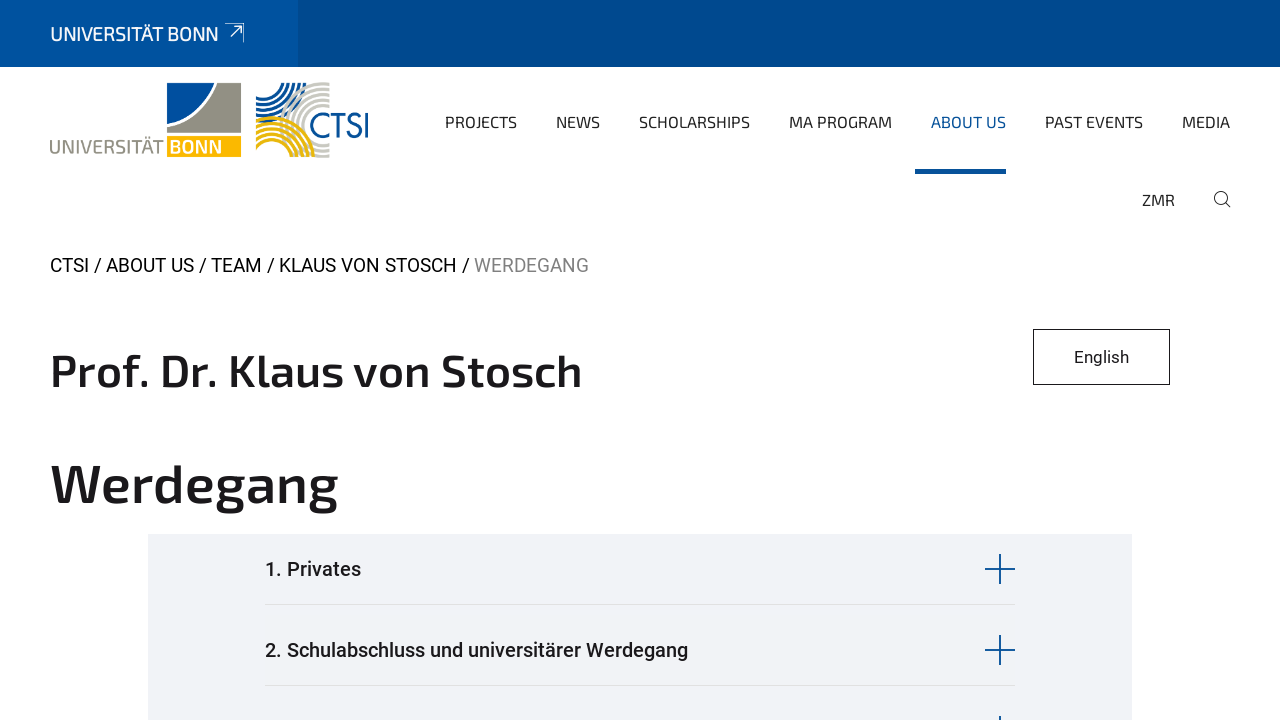

--- FILE ---
content_type: text/html;charset=utf-8
request_url: https://www.ctsi.uni-bonn.de/en/about-us/team/klaus-von-stosch-1/werdegang
body_size: 7327
content:
<!DOCTYPE html>
<html xmlns="http://www.w3.org/1999/xhtml" lang="en" xml:lang="en">
<head><meta http-equiv="Content-Type" content="text/html; charset=UTF-8" /><link data-head-resource="1" rel="stylesheet" href="/++theme++barceloneta/css/barceloneta.min.css" /><link data-head-resource="1" rel="stylesheet" type="text/css" href="/++theme++unibonn.theme/css/style.css?tag=12-11-2025_10-24-02" /><link rel="canonical" href="https://www.ctsi.uni-bonn.de/en/about-us/team/klaus-von-stosch-1/werdegang" /><link rel="preload icon" type="image/vnd.microsoft.icon" href="https://www.ctsi.uni-bonn.de/en/favicon.ico" /><link rel="mask-icon" href="https://www.ctsi.uni-bonn.de/en/favicon.ico" /><link href="https://www.ctsi.uni-bonn.de/zmr/@@search" rel="search" title="Search this site" /><link data-bundle="easyform" href="https://www.ctsi.uni-bonn.de/++webresource++b6e63fde-4269-5984-a67a-480840700e9a/++resource++easyform.css" media="all" rel="stylesheet" type="text/css" /><link data-bundle="multilingual" href="https://www.ctsi.uni-bonn.de/++webresource++f30a16e6-dac4-5f5f-a036-b24364abdfc8/++resource++plone.app.multilingual.stylesheet/multilingual.css" media="all" rel="stylesheet" type="text/css" /><link data-bundle="plone-fullscreen" href="https://www.ctsi.uni-bonn.de/++webresource++ac83a459-aa2c-5a45-80a9-9d3e95ae0847/++plone++static/plone-fullscreen/fullscreen.css" media="all" rel="stylesheet" type="text/css" /><script async="True" data-bundle="plone-fullscreen" integrity="sha384-yAbXscL0aoE/0AkFhaGNz6d74lDy9Cz7PXfkWNqRnFm0/ewX0uoBBoyPBU5qW7Nr" src="https://www.ctsi.uni-bonn.de/++webresource++6aa4c841-faf5-51e8-8109-90bd97e7aa07/++plone++static/plone-fullscreen/fullscreen.js"></script><script data-bundle="plone" integrity="sha384-6Wh7fW8sei4bJMY3a6PIfr5jae6gj9dIadjpiDZBJsr9pJ5gW0bsg0IzoolcL3H0" src="https://www.ctsi.uni-bonn.de/++webresource++cff93eba-89cf-5661-8beb-464cc1d0cbc7/++plone++static/bundle-plone/bundle.min.js"></script><script data-head-resource="1" src="/++theme++unibonn.theme/js/libs.js?tag=12-11-2025_10-24-11"></script><script data-head-resource="1" src="/++theme++unibonn.theme/js/script.js?tag=12-11-2025_10-24-11"></script>
  <meta charset="utf-8"><meta charset="utf-8" /><meta name="twitter:card" content="summary" /><meta property="og:site_name" content="CTSI" /><meta property="og:title" content="Werdegang" /><meta property="og:type" content="website" /><meta property="og:description" content="" /><meta property="og:url" content="https://www.ctsi.uni-bonn.de/en/about-us/team/klaus-von-stosch-1/werdegang" /><meta property="og:image" content="https://www.ctsi.uni-bonn.de/++resource++plone-logo.svg" /><meta property="og:image:type" content="image/svg+xml" /><meta name="viewport" content="width=device-width, initial-scale=1.0" /><meta name="generator" content="Plone - https://plone.org/" /></meta>
  <meta http-equiv="X-UA-Compatible" content="IE=edge"><meta charset="utf-8" /><meta name="twitter:card" content="summary" /><meta property="og:site_name" content="CTSI" /><meta property="og:title" content="Werdegang" /><meta property="og:type" content="website" /><meta property="og:description" content="" /><meta property="og:url" content="https://www.ctsi.uni-bonn.de/en/about-us/team/klaus-von-stosch-1/werdegang" /><meta property="og:image" content="https://www.ctsi.uni-bonn.de/++resource++plone-logo.svg" /><meta property="og:image:type" content="image/svg+xml" /><meta name="viewport" content="width=device-width, initial-scale=1.0" /><meta name="generator" content="Plone - https://plone.org/" /></meta>
  <meta name="viewport" content="width=device-width, initial-scale=1"><meta charset="utf-8" /><meta name="twitter:card" content="summary" /><meta property="og:site_name" content="CTSI" /><meta property="og:title" content="Werdegang" /><meta property="og:type" content="website" /><meta property="og:description" content="" /><meta property="og:url" content="https://www.ctsi.uni-bonn.de/en/about-us/team/klaus-von-stosch-1/werdegang" /><meta property="og:image" content="https://www.ctsi.uni-bonn.de/++resource++plone-logo.svg" /><meta property="og:image:type" content="image/svg+xml" /><meta name="viewport" content="width=device-width, initial-scale=1.0" /><meta name="generator" content="Plone - https://plone.org/" /></meta>
  <title>Werdegang — CTSI</title>
</head>
<body id="visual-portal-wrapper" class="col-content frontend icons-on navigation-theme-navigation_default portaltype-tilepage section-about-us site-en subsection-team subsection-team-klaus-von-stosch-1 subsection-team-klaus-von-stosch-1-werdegang template-view thumbs-on userrole-anonymous viewpermission-view view-mode is-tilepage is-default-page" dir="ltr" data-base-url="https://www.ctsi.uni-bonn.de/en/about-us/team/klaus-von-stosch-1/werdegang" data-view-url="https://www.ctsi.uni-bonn.de/en/about-us/team/klaus-von-stosch-1/werdegang" data-portal-url="https://www.ctsi.uni-bonn.de" data-i18ncatalogurl="https://www.ctsi.uni-bonn.de/plonejsi18n" data-lazy_loading_image_scales="[{&quot;id&quot;: &quot;large&quot;, &quot;value&quot;: 768}, {&quot;id&quot;: &quot;preview&quot;, &quot;value&quot;: 400}, {&quot;id&quot;: &quot;mini&quot;, &quot;value&quot;: 200}, {&quot;id&quot;: &quot;thumb&quot;, &quot;value&quot;: 128}, {&quot;id&quot;: &quot;tile&quot;, &quot;value&quot;: 64}, {&quot;id&quot;: &quot;icon&quot;, &quot;value&quot;: 32}, {&quot;id&quot;: &quot;listing&quot;, &quot;value&quot;: 16}]" data-pat-pickadate="{&quot;date&quot;: {&quot;selectYears&quot;: 200}, &quot;time&quot;: {&quot;interval&quot;: 5 } }" data-pat-plone-modal="{&quot;actionOptions&quot;: {&quot;displayInModal&quot;: false}}"><div class="outer-wrapper">
    <div class="inner-wrapper">

      <div id="fontfamilies">
  <style>@font-face{font-family:'testfont';src: url('https://www.ctsi.uni-bonn.de/font-families/default-fonts/view/++widget++form.widgets.file_eot/@@download');src: url('https://www.ctsi.uni-bonn.de/font-families/default-fonts/view/++widget++form.widgets.file_eot/@@download') format('embedded-opentype'),url('https://www.ctsi.uni-bonn.de/font-families/default-fonts/view/++widget++form.widgets.file_svg/@@download') format('svg'),url('https://www.ctsi.uni-bonn.de/font-families/default-fonts/view/++widget++form.widgets.file_woff/@@download') format('woff'),url('https://www.ctsi.uni-bonn.de/font-families/default-fonts/view/++widget++form.widgets.file_ttf/@@download') format('truetype');font-weight:normal;font-style:normal;}.testfont-icon-home:before{content:"\e902";font-family:testfont}.testfont-icon-pencil:before{content:"\e905";font-family:testfont}.testfont-icon-music:before{content:"\e911";font-family:testfont}.testfont-icon-bell:before{content:"\e951";font-family:testfont}
@font-face{font-family:'uni-bonn';src: url('https://www.ctsi.uni-bonn.de/font-families/unibonn-fonts/view/++widget++form.widgets.file_eot/@@download');src: url('https://www.ctsi.uni-bonn.de/font-families/unibonn-fonts/view/++widget++form.widgets.file_eot/@@download') format('embedded-opentype'),url('https://www.ctsi.uni-bonn.de/font-families/unibonn-fonts/view/++widget++form.widgets.file_svg/@@download') format('svg'),url('https://www.ctsi.uni-bonn.de/font-families/unibonn-fonts/view/++widget++form.widgets.file_woff/@@download') format('woff'),url('https://www.ctsi.uni-bonn.de/font-families/unibonn-fonts/view/++widget++form.widgets.file_ttf/@@download') format('truetype');font-weight:normal;font-style:normal;}.uni-bonn-icon-arrow-down:before{content:"\e900";font-family:uni-bonn}.uni-bonn-icon-arrow-top:before{content:"\e901";font-family:uni-bonn}.uni-bonn-icon-close:before{content:"\e902";font-family:uni-bonn}.uni-bonn-icon-arrow-right:before{content:"\e903";font-family:uni-bonn}.uni-bonn-icon-arrow-left:before{content:"\e904";font-family:uni-bonn}.uni-bonn-icon-external:before{content:"\e905";font-family:uni-bonn}.uni-bonn-icon-search:before{content:"\e906";font-family:uni-bonn}.uni-bonn-icon-whatsapp-outline:before{content:"\e907";font-family:uni-bonn}.uni-bonn-icon-whatsapp:before{content:"\e908";font-family:uni-bonn}.uni-bonn-icon-youtube:before{content:"\e909";font-family:uni-bonn}.uni-bonn-icon-youtube-outline:before{content:"\e90a";font-family:uni-bonn}.uni-bonn-icon-instagram:before{content:"\e90b";font-family:uni-bonn}.uni-bonn-icon-instagram-outline:before{content:"\e90c";font-family:uni-bonn}.uni-bonn-icon-linkedin:before{content:"\e90d";font-family:uni-bonn}.uni-bonn-icon-linkedin-outline:before{content:"\e90e";font-family:uni-bonn}.uni-bonn-icon-xing:before{content:"\e90f";font-family:uni-bonn}.uni-bonn-icon-xing-outline:before{content:"\e910";font-family:uni-bonn}.uni-bonn-icon-twitter:before{content:"\e911";font-family:uni-bonn}.uni-bonn-icon-twitter-outline:before{content:"\e912";font-family:uni-bonn}.uni-bonn-icon-facebook:before{content:"\e913";font-family:uni-bonn}.uni-bonn-icon-facebook-outline:before{content:"\e914";font-family:uni-bonn}.uni-bonn-icon-navigation:before{content:"\e915";font-family:uni-bonn}.uni-bonn-icon-phone-book:before{content:"\e917";font-family:uni-bonn}.uni-bonn-icon-information:before{content:"\e918";font-family:uni-bonn}.uni-bonn-icon-checkbox:before{content:"\e919";font-family:uni-bonn}.uni-bonn-icon-filter-kachel:before{content:"\e91a";font-family:uni-bonn}.uni-bonn-icon-filter:before{content:"\e91b";font-family:uni-bonn}.uni-bonn-icon-filter-liste:before{content:"\e91c";font-family:uni-bonn}.uni-bonn-icon-delete:before{content:"\e91d";font-family:uni-bonn}.uni-bonn-icon-filter-liste-inaktiv:before{content:"\e91e";font-family:uni-bonn}.uni-bonn-icon-cheackbox-aktiv:before{content:"\e91f";font-family:uni-bonn}.uni-bonn-icon-filter-kachel-aktiv:before{content:"\e920";font-family:uni-bonn}.uni-bonn-icon-event:before{content:"\e921";font-family:uni-bonn}.uni-bonn-icon-video:before{content:"\e922";font-family:uni-bonn}.uni-bonn-icon-phone:before{content:"\e923";font-family:uni-bonn}.uni-bonn-icon-fax:before{content:"\e924";font-family:uni-bonn}.uni-bonn-icon-link:before{content:"\e925";font-family:uni-bonn}.uni-bonn-icon-download:before{content:"\e926";font-family:uni-bonn}.uni-bonn-icon-print:before{content:"\e927";font-family:uni-bonn}.uni-bonn-icon-x:before{content:"\e928";font-family:uni-bonn}.uni-bonn-icon-x-outline:before{content:"\e929";font-family:uni-bonn}.uni-bonn-icon-bluesky:before{content:"\e92a";font-family:uni-bonn}.uni-bonn-icon-bluesky-outline:before{content:"\e92b";font-family:uni-bonn}.uni-bonn-icon-location-2:before{content:"\e916";font-family:uni-bonn}.uni-bonn-icon-mastodon:before{content:"\e92c";font-family:uni-bonn}.uni-bonn-icon-mastodon-outline:before{content:"\e92d";font-family:uni-bonn}
@font-face{font-family:'Uni-Bonn-official';src: url('https://www.ctsi.uni-bonn.de/font-families/uni-bonn-official/view/++widget++form.widgets.file_eot/@@download');src: url('https://www.ctsi.uni-bonn.de/font-families/uni-bonn-official/view/++widget++form.widgets.file_eot/@@download') format('embedded-opentype'),url('https://www.ctsi.uni-bonn.de/font-families/uni-bonn-official/view/++widget++form.widgets.file_svg/@@download') format('svg'),url('https://www.ctsi.uni-bonn.de/font-families/uni-bonn-official/view/++widget++form.widgets.file_woff/@@download') format('woff'),url('https://www.ctsi.uni-bonn.de/font-families/uni-bonn-official/view/++widget++form.widgets.file_ttf/@@download') format('truetype');font-weight:normal;font-style:normal;}.Uni-Bonn-official-icon-fakten-zahlen:before{content:"\e900";font-family:Uni-Bonn-official}.Uni-Bonn-official-icon-forschung:before{content:"\e901";font-family:Uni-Bonn-official}.Uni-Bonn-official-icon-informationen:before{content:"\e902";font-family:Uni-Bonn-official}.Uni-Bonn-official-icon-orientierung:before{content:"\e903";font-family:Uni-Bonn-official}.Uni-Bonn-official-icon-transfer:before{content:"\e904";font-family:Uni-Bonn-official}.Uni-Bonn-official-icon-promotion:before{content:"\e905";font-family:Uni-Bonn-official}.Uni-Bonn-official-icon-hochschulsport:before{content:"\e906";font-family:Uni-Bonn-official}.Uni-Bonn-official-icon-it:before{content:"\e907";font-family:Uni-Bonn-official}.Uni-Bonn-official-icon-argelander:before{content:"\e908";font-family:Uni-Bonn-official}.Uni-Bonn-official-icon-diversity:before{content:"\e909";font-family:Uni-Bonn-official}.Uni-Bonn-official-icon-sprache:before{content:"\e90a";font-family:Uni-Bonn-official}.Uni-Bonn-official-icon-veranstaltung:before{content:"\e90b";font-family:Uni-Bonn-official}.Uni-Bonn-official-icon-studieren:before{content:"\e90c";font-family:Uni-Bonn-official}.Uni-Bonn-official-icon-ranking:before{content:"\e90d";font-family:Uni-Bonn-official}.Uni-Bonn-official-icon-beratung:before{content:"\e90e";font-family:Uni-Bonn-official}.Uni-Bonn-official-icon-foerderung:before{content:"\e90f";font-family:Uni-Bonn-official}.Uni-Bonn-official-icon-qualitaetssicherung:before{content:"\e910";font-family:Uni-Bonn-official}.Uni-Bonn-official-icon-lernplattform:before{content:"\e911";font-family:Uni-Bonn-official}.Uni-Bonn-official-icon-alumni:before{content:"\e912";font-family:Uni-Bonn-official}.Uni-Bonn-official-icon-postdocs:before{content:"\e913";font-family:Uni-Bonn-official}.Uni-Bonn-official-icon-strategie:before{content:"\e914";font-family:Uni-Bonn-official}.Uni-Bonn-official-icon-lehre:before{content:"\e91c";font-family:Uni-Bonn-official}.Uni-Bonn-official-icon-exellenz:before{content:"\e91d";font-family:Uni-Bonn-official}.Uni-Bonn-official-icon-multiplikatoren:before{content:"\e91e";font-family:Uni-Bonn-official}.Uni-Bonn-official-icon-kontakt:before{content:"\e91f";font-family:Uni-Bonn-official}.Uni-Bonn-official-icon-ort:before{content:"\e920";font-family:Uni-Bonn-official}.Uni-Bonn-official-icon-international:before{content:"\e921";font-family:Uni-Bonn-official}.Uni-Bonn-official-icon-sprechstunde:before{content:"\e922";font-family:Uni-Bonn-official}.Uni-Bonn-official-icon-fortbildung:before{content:"\e923";font-family:Uni-Bonn-official}.Uni-Bonn-official-icon-bibliothek:before{content:"\e924";font-family:Uni-Bonn-official}.Uni-Bonn-official-icon-oeffnungszeiten:before{content:"\e925";font-family:Uni-Bonn-official}.Uni-Bonn-official-icon-auszeichnungen:before{content:"\e926";font-family:Uni-Bonn-official}.Uni-Bonn-official-icon-unie915:before{content:"\e915";font-family:Uni-Bonn-official}.Uni-Bonn-official-icon-unie916:before{content:"\e916";font-family:Uni-Bonn-official}.Uni-Bonn-official-icon-unie917:before{content:"\e917";font-family:Uni-Bonn-official}.Uni-Bonn-official-icon-unie918:before{content:"\e918";font-family:Uni-Bonn-official}.Uni-Bonn-official-icon-unie919:before{content:"\e919";font-family:Uni-Bonn-official}.Uni-Bonn-official-icon-unie91a:before{content:"\e91a";font-family:Uni-Bonn-official}.Uni-Bonn-official-icon-unie91b:before{content:"\e91b";font-family:Uni-Bonn-official}.Uni-Bonn-official-icon-transfer-puzzle:before{content:"\e927";font-family:Uni-Bonn-official}.Uni-Bonn-official-icon-transfer-arrow:before{content:"\e928";font-family:Uni-Bonn-official}</style>
</div>
      

      <div id="unibonn-topbar" class="unibonn-institute-topbar ">
    <div class="container">
        <div class="row">
            <div class="col-md-9" id="topbar-left-wrapper">
                <div id="unibonn-institute-portalname">
                    
                        
                        <p id="unibonn-title"><a href="https://www.uni-bonn.de">Universität Bonn</a></p>
                    
                    
                </div>
                <div id="language-selector">
                    

                </div>
            </div>
            <div class="col-md-3" id="topbar-right-wrapper">
                
  

            </div>
        </div>
    </div>
</div>

      <header id="company-header" class="unibonn">

    <div class=" ">
      <div class="container">
        <div id="company-topbar" class="container ">
          
  <div id="company-logo">
    
      <a class="portal-logo logo_desktop" href="https://www.ctsi.uni-bonn.de/en" title="CTSI">
        <img alt="CTSI" title="CTSI" src="https://www.ctsi.uni-bonn.de/en/@@logo?logo_type=logo_desktop" />
      </a>
    
      <a class="portal-logo logo_mobile" href="https://www.ctsi.uni-bonn.de/en" title="CTSI">
        <img alt="CTSI" title="CTSI" src="https://www.ctsi.uni-bonn.de/en/@@logo?logo_type=logo_mobile" />
      </a>
    
      <a class="portal-logo logo_mobile_navigation" href="https://www.ctsi.uni-bonn.de/en" title="CTSI">
        <img alt="CTSI" title="CTSI" src="https://www.ctsi.uni-bonn.de/en/++theme++unibonn.theme/images/logos/logo_mobile_navigation.svg" />
      </a>
    
  </div>

          
  

          <div id="navigation-overlay"></div>
          

  <div class="sidenavigation-links">
    <button id="toggle-navigation" class="sidenavigation-link" aria-label="Toggle Navigation">
      <i class="icon-unibonn-navigation"></i>
    </button>
    
  </div>

  
    <div id="company-navigation-main" class="desktop">
      <nav class="main-navigation">
        
  <ul class="main-navigation-sections">
    
      <li class="section-0">
        <a class="" href="https://www.ctsi.uni-bonn.de/en/projects" data-uid="686ee3648aa040c89a6feb2cb9ccc829">
          Projects
        </a>
      </li>
    
      <li class="section-0 has-subsections">
        <a class="has-subsections" href="https://www.ctsi.uni-bonn.de/en/news" data-uid="0429684cdb8642339a4441e343692bd1">
          News
        </a>
      </li>
    
      <li class="section-0">
        <a class="" href="https://www.ctsi.uni-bonn.de/en/ctsi_scholarships" data-uid="e5418291e9ea42faa7f15797918e6dc4">
          Scholarships
        </a>
      </li>
    
      <li class="section-0">
        <a class="" href="https://www.ctsi.uni-bonn.de/en/ma-comparative-theological-studies" data-uid="b056a4b9cefe4699af08457b2cc735bb">
          MA Program
        </a>
      </li>
    
      <li class="section-0 in-path has-subsections">
        <a class="has-subsections" href="https://www.ctsi.uni-bonn.de/en/about-us" data-uid="ff17314ecd8a4bcfb73e7079bef3c845">
          About us
        </a>
      </li>
    
      <li class="section-0">
        <a class="" href="https://www.ctsi.uni-bonn.de/en/past-events" data-uid="c25c576c566e457881e072434b1d9d6c">
          Past Events
        </a>
      </li>
    
      <li class="section-0">
        <a class="" href="https://www.ctsi.uni-bonn.de/en/ctsi-media" data-uid="6bc3e76f71e447c884153d09baea8497">
          Media
        </a>
      </li>
    
      <li class="section-0 internal-link-type">
        <a class="" href="https://www.ctsi.uni-bonn.de/en/zmr" data-uid="885d534cfc7142d4a57a18a3c5f9bf32">
          ZMR
        </a>
      </li>
    
    
        <li class="search">
          <a href="https://www.ctsi.uni-bonn.de/en/search" title="search">
            <i class="icon-unibonn icon-unibonn-search"></i>
          </a>
        </li>
    
  </ul>

      </nav>
    </div>

    <div id="company-navigation" class="menu">
      <button class="close-navigation-menu close-desktop-navigation" aria-label="close">
        <i class="icon-unibonn-close"></i>
      </button>

      <div id="navigation-menu-header">
        
          <a class="portal-logo logo_mobile_menu" href="https://www.ctsi.uni-bonn.de/en" title="CTSI">
            <img alt="CTSI" title="CTSI" src="https://www.ctsi.uni-bonn.de/en/++theme++unibonn.theme/images/logos/logo_mobile_navigation.svg" />
          </a>
        

        <ul class="navigation-menu-header-actions">
          
            <li>
              <a class="open-search" href="https://www.ctsi.uni-bonn.de/en/search" title="search">
                <i class="icon-unibonn icon-unibonn-search"></i>
              </a>
            </li>
          
          <li>
            <a class="close-navigation-menu" id="close-navigation" title="close">
              <i class="icon-unibonn-navigation"></i>
            </a>
          </li>
        </ul>
      </div>

      <div class="searchbar">
        <form action="https://www.ctsi.uni-bonn.de/en/search">
          <button class="start-search" aria-label="Start Search"><i class="left icon-unibonn icon-unibonn-search"></i>
          </button>
          <input class="search-input" type="text" name="SearchableText" aria-label="Search" />
          <button class="clear-search" aria-label="Clear Search"><i class="icon-unibonn icon-unibonn-close"></i>
          </button>
        </form>
      </div>

      <nav class="main-navigation">
        <div class="navigation-level">
          <div class="spinner" style="display: block"></div>
        </div>
      </nav>

    </div>
  

        </div>
      </div>
      
  

    </div>

  </header>

      <div id="anchors"></div>

      <div id="company-content" class="container-fluid main-content-wrapper">
        <div class="row status-message-row set-max-width">
          <aside id="global_statusmessage" class="container">
      

      <div>
      </div>
    </aside>
        </div>
        <nav class="breadcrumbs">
  <span id="breadcrumbs-you-are-here" class="hiddenStructure">You are here:</span>

  <ol aria-labelledby="breadcrumbs-you-are-here">
    <li id="breadcrumbs-home">
      <a href="https://www.ctsi.uni-bonn.de/en">CTSI</a>
    </li>
    <li id="breadcrumbs-1">
      
        <a href="https://www.ctsi.uni-bonn.de/en/about-us">About us</a>
        
      
    </li>
    <li id="breadcrumbs-2">
      
        <a href="https://www.ctsi.uni-bonn.de/en/about-us/team">Team</a>
        
      
    </li>
    <li id="breadcrumbs-3">
      
        <a href="https://www.ctsi.uni-bonn.de/en/about-us/team/klaus-von-stosch-1">Klaus von Stosch</a>
        
      
    </li>
    <li id="breadcrumbs-4">
      
        
        <span id="breadcrumbs-current">Werdegang</span>
      
    </li>
  </ol>
</nav>
        <main id="main-container" class="row">
          <div id="column1-container"></div>
          <div class="col-xs-12 col-sm-12 no-padding">
              <article id="content">

            

              <header>

                <div id="viewlet-above-content-title">
</div>

                
  


                <div id="viewlet-below-content-title">
</div>

                
  


                <div id="viewlet-below-content-description"></div>

              </header>

              <div id="viewlet-above-content-body"></div>

              <div id="content-core">
                
  

    <div id="tile-page-content" data-tinymce="" data-lazy-validation-errors="{}" data-placeholder-info="Placeholderimage">

      <div class="tile-page" data-url="https://www.ctsi.uni-bonn.de/en/about-us/team/klaus-von-stosch-1/werdegang" data-uid="3742d0bdae35462d9f39c02a7559dcdc">
        <div class="tile-rows-wrapper">

          

          
            
              


<div id="hlejyxy492pr" class="tile-row columns-1 tile-row-dynamic-content-width break-on-tablet break-on-mobile default-direction" style="margin-top:0px;margin-bottom:0px;padding-top:0px;padding-bottom:0px;padding-left:0px;padding-right:0px;" data-uid="hlejyxy492pr" data-url="https://www.ctsi.uni-bonn.de/en/about-us/team/klaus-von-stosch-1/werdegang" data-position="0" data-portal_type="TileRowCT">

  

  <div class="background-options">

  
  
  
  
  

</div>

  <div class="tiles-wrapper">
    
      
  <div id="jhh9qtpyijt0" data-uid="jhh9qtpyijt0" data-url="https://www.ctsi.uni-bonn.de/en/about-us/team/klaus-von-stosch-1/werdegang" class="tile-valign-stretch tile tile-spacer" style="margin-left:0px;margin-right:0px;margin-top:0px;margin-bottom:0px;padding-left:0px;padding-right:0px;padding-top:0px;padding-bottom:0px;" data-jsinit="setupTileSpacer" data-gridsize="12">

    

    

    <span></span>
    <div class="tile-content">
    <div class="tile-spacer-wrapper" style="height: 50px;">
    </div>
  </div>
    <span></span>

    
  


  </div>


    
  </div>

  

</div>




            
            
          
            
              


<div id="24vh8ntkxbol" class="tile-row columns-2 tile-row-dynamic-content-width break-on-tablet break-on-mobile default-direction" style="margin-top:0px;margin-bottom:0px;padding-top:0px;padding-bottom:0px;padding-left:0px;padding-right:0px;" data-uid="24vh8ntkxbol" data-url="https://www.ctsi.uni-bonn.de/en/about-us/team/klaus-von-stosch-1/werdegang" data-position="0" data-portal_type="TileRowCT">

  

  <div class="background-options">

  
  
  
  
  

</div>

  <div class="tiles-wrapper">
    
      
  <div id="s4yr4jd27zvw" data-uid="s4yr4jd27zvw" data-url="https://www.ctsi.uni-bonn.de/en/about-us/team/klaus-von-stosch-1/werdegang" class="tile-valign-top tile tile-subheadline text-nocolor" style="margin-left:0px;margin-right:0px;margin-top:0px;margin-bottom:0px;padding-left:0px;padding-right:0px;padding-top:0px;padding-bottom:20px;" data-jsinit="setupTileSubheadline" data-gridsize="10">

    

    <div class="background-options">

  
  
  
  
  

</div>

    <span></span>
    <div class="tile-content ">

    
    <h2 class="heading-tag header-h2 left " style="">
      Prof. Dr. Klaus von Stosch
    </h2>
    
    
    
    
  </div>
    <span></span>

    
  


  </div>


    
      
  <div id="nruhovrb17ci" data-uid="nruhovrb17ci" data-url="https://www.ctsi.uni-bonn.de/en/about-us/team/klaus-von-stosch-1/werdegang" class="tile-valign-top tile-halign-left tile tile-button" style="margin-left:0px;margin-right:0px;margin-top:0px;margin-bottom:0px;padding-left:0px;padding-right:0px;padding-top:0px;padding-bottom:0px;" data-jsinit="" data-gridsize="2">

    

    <div class="background-options">

  
  
  
  
  

</div>

    <span></span>
    <div class="tile-content tile-button-content" style="color:#1A181B;color_hover:#FFFFFF;">

    <a class="button" style="border-top:1px #1A181B solid;border-right:1px #1A181B solid;border-bottom:1px #1A181B solid;border-left:1px #1A181B solid;background:rgba(0, 0, 0, 0);padding-top:15px;padding-bottom:15px;padding-left:40px;padding-right:40px;color:#1A181B;justify-content:center;" data-icon-orientation="left" onmouseout="adjustTileButtonStyling(this, 'border-top:1px #1A181B solid;border-right:1px #1A181B solid;border-bottom:1px #1A181B solid;border-left:1px #1A181B solid;background:rgba(0, 0, 0, 0);padding-top:15px;padding-bottom:15px;padding-left:40px;padding-right:40px;color:#1A181B;justify-content:center;', 'color:#1A181B;')" onmouseover="adjustTileButtonStyling(this, 'border-top:1px rgba(0, 0, 0, 0) solid;border-right:1px rgba(0, 0, 0, 0) solid;border-bottom:1px rgba(0, 0, 0, 0) solid;border-left:1px rgba(0, 0, 0, 0) solid;background:#07529A;padding-top:15px;padding-bottom:15px;padding-left:40px;padding-right:40px;color:#FFFFFF;justify-content:center;', 'color:#FFFFFF;')" target="_self" href="https://www.ctsi.uni-bonn.de/en/about-us/team/klaus-von-stosch-1/cv">
      
      <span>English</span>
    </a>

  </div>
    <span></span>

    
  


  </div>


    
  </div>

  

</div>




            
            
          
            
              


<div id="nqxmhhthfmvt" class="tile-row columns-1 tile-row-dynamic-content-width break-on-tablet break-on-mobile default-direction" style="margin-top:0px;margin-bottom:0px;padding-top:0px;padding-bottom:0px;padding-left:0px;padding-right:0px;" data-uid="nqxmhhthfmvt" data-url="https://www.ctsi.uni-bonn.de/en/about-us/team/klaus-von-stosch-1/werdegang" data-position="0" data-portal_type="TileRowCT">

  

  <div class="background-options">

  
  
  
  
  

</div>

  <div class="tiles-wrapper">
    
      
  <div id="pps4hxs1wg8m" data-uid="pps4hxs1wg8m" data-url="https://www.ctsi.uni-bonn.de/en/about-us/team/klaus-von-stosch-1/werdegang" class="tile-valign-top tile tile-subheadline text-nocolor" style="margin-left:0px;margin-right:0px;margin-top:0px;margin-bottom:0px;padding-left:0px;padding-right:0px;padding-top:0px;padding-bottom:0px;" data-jsinit="setupTileSubheadline" data-gridsize="12">

    

    <div class="background-options">

  
  
  
  
  

</div>

    <span></span>
    <div class="tile-content ">

    <h1 class="heading-tag header-h1 left " style="">
      Werdegang
    </h1>
    
    
    
    
    
  </div>
    <span></span>

    
  


  </div>


    
  </div>

  

</div>




            
            
          
            
              


<div id="3famxxvze8k6" class="tile-row columns-3 tile-row-dynamic-content-width break-on-tablet break-on-mobile default-direction" style="margin-top:0px;margin-bottom:30px;padding-top:0px;padding-bottom:0px;padding-left:0px;padding-right:0px;" data-uid="3famxxvze8k6" data-url="https://www.ctsi.uni-bonn.de/en/about-us/team/klaus-von-stosch-1/werdegang" data-position="0" data-portal_type="TileRowCT">

  

  <div class="background-options">

  
  
  
  
  

</div>

  <div class="tiles-wrapper">
    
      
  <div id="g12jo2jm8ruh" data-uid="g12jo2jm8ruh" data-url="https://www.ctsi.uni-bonn.de/en/about-us/team/klaus-von-stosch-1/werdegang" class="tile-valign-stretch tile tile-spacer" style="margin-left:0px;margin-right:0px;margin-top:0px;margin-bottom:0px;padding-left:0px;padding-right:0px;padding-top:0px;padding-bottom:0px;" data-jsinit="setupTileSpacer" data-gridsize="1">

    

    

    <span></span>
    <div class="tile-content">
    <div class="tile-spacer-wrapper" style="height: 50px;">
    </div>
  </div>
    <span></span>

    
  


  </div>


    
      

  <div id="sbkcygpjhszt" data-uid="sbkcygpjhszt" data-url="https://www.ctsi.uni-bonn.de/en/about-us/team/klaus-von-stosch-1/werdegang" class="tile-valign-top tile tile-frame" style="margin-left:0px;margin-right:0px;margin-top:0px;margin-bottom:0px;padding-left:0px;padding-right:0px;padding-top:0px;padding-bottom:0px;" data-jsinit="" data-gridsize="10">

    

    <div class="background-options">

  
    <div class="background-color" style="background-color:#F1F3F7"></div>
  
  
  
  
  

</div>

    <span></span>
    <div class="tile-content">
    <div class="tile-rows-wrapper">
      
        


<div id="4spnhfuahsox" class="tile-row columns-1 tile-row-750px-width break-on-tablet break-on-mobile default-direction" style="margin-top:0px;margin-bottom:0px;padding-top:0px;padding-bottom:0px;padding-left:0px;padding-right:0px;" data-uid="4spnhfuahsox" data-url="https://www.ctsi.uni-bonn.de/en/about-us/team/klaus-von-stosch-1/werdegang" data-position="0" data-portal_type="TileRowCT">

  

  <div class="background-options">

  
  
  
  
  

</div>

  <div class="tiles-wrapper">
    
      

  <div id="zruha0bgl60t" data-uid="zruha0bgl60t" data-url="https://www.ctsi.uni-bonn.de/en/about-us/team/klaus-von-stosch-1/werdegang" class="tile-valign-top tile tile-collapse text-nocolor" style="margin-left:0px;margin-right:0px;margin-top:0px;margin-bottom:10px;padding-left:0px;padding-right:0px;padding-top:20px;padding-bottom:20px;border-bottom:1px #E1E1E1 solid;" data-jsinit="initTileCollapse" data-gridsize="12">

    

    <div class="background-options">

  
    <div class="background-color" style="background-color:#F1F3F7"></div>
  
  
  
  
  

</div>

    <span></span>
    <div class="tile-content" data-uid="zruha0bgl60t">
    <div class="title-container collapsed collapse-button title font-family-bold" data-bs-toggle="collapse" data-bs-target="#collapse-contents-zruha0bgl60t" aria-expanded="false" aria-controls="collapse-contents-zruha0bgl60t" role="button" tabindex="0" style="--button-color: #07529A;">
      1. Privates
      
    </div>

    <div class="text-container collapse" id="collapse-contents-zruha0bgl60t">
      
        <div class="text">
          <ul>
<li>Geburt am 15.9.71 in Köln, verheiratet, sechs Kinder.</li>
<li>Weihe zum ständigen Diakon im Zivilberuf im Januar 2023.</li>
</ul>
        </div>
      
      
    </div>
  </div>
    <span></span>

    
  


  </div>



    
  </div>

  

</div>




      
        


<div id="wwwnhob96mbu" class="tile-row columns-1 tile-row-750px-width break-on-tablet break-on-mobile default-direction" style="margin-top:0px;margin-bottom:0px;padding-top:0px;padding-bottom:0px;padding-left:0px;padding-right:0px;" data-uid="wwwnhob96mbu" data-url="https://www.ctsi.uni-bonn.de/en/about-us/team/klaus-von-stosch-1/werdegang" data-position="0" data-portal_type="TileRowCT">

  

  <div class="background-options">

  
  
  
  
  

</div>

  <div class="tiles-wrapper">
    
      

  <div id="fhp73qjxx380" data-uid="fhp73qjxx380" data-url="https://www.ctsi.uni-bonn.de/en/about-us/team/klaus-von-stosch-1/werdegang" class="tile-valign-top tile tile-collapse text-nocolor" style="margin-left:0px;margin-right:0px;margin-top:0px;margin-bottom:10px;padding-left:0px;padding-right:0px;padding-top:20px;padding-bottom:20px;border-bottom:1px #E1E1E1 solid;" data-jsinit="initTileCollapse" data-gridsize="12">

    

    <div class="background-options">

  
    <div class="background-color" style="background-color:#F1F3F6"></div>
  
  
  
  
  

</div>

    <span></span>
    <div class="tile-content" data-uid="fhp73qjxx380">
    <div class="title-container collapsed collapse-button title font-family-bold" data-bs-toggle="collapse" data-bs-target="#collapse-contents-fhp73qjxx380" aria-expanded="false" aria-controls="collapse-contents-fhp73qjxx380" role="button" tabindex="0" style="--button-color: #07529A;">
      2. Schulabschluss und universitärer Werdegang
      
    </div>

    <div class="text-container collapse" id="collapse-contents-fhp73qjxx380">
      
        <div class="text">
          <ul>
<li>1990 Abitur am Städt. Siebengebirgsgymnasium in Bad Honnef</li>
<li>1991 - 1993 Studium der Kath. Theologie und Geschichte in Bonn</li>
<li>1993/1994  Studium der Kath. Theologie und Philosophie in Fribourg/ Schweiz</li>
<li>1994-1997 Studium der Kath. Theologie, Philosophie und Volkswirtschaft (Schwerpunkt: Wirtschaftspolitik) in Bonn als Stipendiat der Studienstiftung des deutschen Volkes</li>
<li>1997 Diplom in Kath. Theologie mit Auszeichnung</li>
<li>1997-2001 Promotionsstudium in Kath. Theologie in Bonn</li>
<li>2001  Promotion zum Dr. theol. im Fach Dogmatik bei Prof. Dr. Karl-Heinz Menke mit     summa cum laude</li>
<li>2002-2005 Arbeit an der Habilitation im Fach Fundamentaltheologie unter Betreuung von Prof. Dr. Jürgen Werbick in Münster</li>
<li>Juli 2005 Habilitation; Erteilung der venia legendi für das Fach Fundamentaltheologie</li>
</ul>
        </div>
      
      
    </div>
  </div>
    <span></span>

    
  


  </div>



    
  </div>

  

</div>




      
        


<div id="ybcfbb8vctxz" class="tile-row columns-1 tile-row-750px-width break-on-tablet break-on-mobile default-direction" style="margin-top:0px;margin-bottom:0px;padding-top:0px;padding-bottom:0px;padding-left:0px;padding-right:0px;" data-uid="ybcfbb8vctxz" data-url="https://www.ctsi.uni-bonn.de/en/about-us/team/klaus-von-stosch-1/werdegang" data-position="0" data-portal_type="TileRowCT">

  

  <div class="background-options">

  
  
  
  
  

</div>

  <div class="tiles-wrapper">
    
      

  <div id="n9f4574ycwns" data-uid="n9f4574ycwns" data-url="https://www.ctsi.uni-bonn.de/en/about-us/team/klaus-von-stosch-1/werdegang" class="tile-valign-top tile tile-collapse text-nocolor" style="margin-left:0px;margin-right:0px;margin-top:0px;margin-bottom:10px;padding-left:0px;padding-right:0px;padding-top:20px;padding-bottom:20px;border-bottom:1px #E1E1E1 solid;border-radius:0px;" data-jsinit="initTileCollapse" data-gridsize="12">

    

    <div class="background-options">

  
    <div class="background-color" style="background-color:#F1F3F7"></div>
  
  
  
  
  

</div>

    <span></span>
    <div class="tile-content" data-uid="n9f4574ycwns">
    <div class="title-container collapsed collapse-button title font-family-bold" data-bs-toggle="collapse" data-bs-target="#collapse-contents-n9f4574ycwns" aria-expanded="false" aria-controls="collapse-contents-n9f4574ycwns" role="button" tabindex="0" style="--button-color: #07529A;">
      3. Berufliche Tätigkeiten und Preise
      
    </div>

    <div class="text-container collapse" id="collapse-contents-n9f4574ycwns">
      
        <div class="text">
          <ul>
<li>1998-2001 Tätigkeit als wissenschaftlicher Mitarbeiter am Lehrstuhl für Systematische Theologie und Religionsphilosophie am Seminar für Kath. Theologie der Philosophischen Fakultät der Universität zu Köln (Prof. Dr. Hans-Joachim Höhn)</li>
<li>2001-2007 Tätigkeit als wissenschaftlicher Assistent am selben Lehrstuhl</li>
<li>2001 1. Preis des Forschungsinstituts für Philosophie in Hannover für die Beantwortung der Preisfrage "Was sind religiöse Überzeugungen?</li>
<li>2005-2008 Privatdozent an der Katholisch-Theologischen Fakultät der Universität Münster<br />März 2006, Dez. 2009, Nov. 2010, Jan. 2012 und Jan. 2013 Gastprofessur im Theologischen Studienjahr in Jerusalem</li>
<li>2007-2008 Mitglied und Sprecher des Jungen Kollegs der Akademie der Wissenschaften von Nordrhein-Westfalen.</li>
<li>September 2007 Heisenberg-Stipendiat für die Projekte Grundriss einer Komparativen Theologie der Religionen, Untersuchungen zur Gegebenheitsweise der Offenbarung im Islam und Christologie interkulturell</li>
<li>WS 07/08 Lehrstuhlvertretung für den Lehrstuhl für Systematische Theologie am Institut für Katholische Theologie an der Philosophischen Fakultät der Universität zu Köln</li>
<li>SoSe 08 Lehrstuhlvertretung für den Lehrstuhl für Katholische Theologie (Systematische Theologie) und ihre Didaktik an der Uni Paderborn</li>
<li>WS 08/09-SoSe 21 W3-Professor für Katholische Theologie (Systematische Theologie) und ihre Didaktik an der Universität Paderborn</li>
<li>Januar-März   2009 Forschungsaufenthalt am Center for the Study of World Religions der Harvard Divinity School</li>
<li>September 2009 Forschungspreis 2009 der Universität Paderborn für das Projekt „Islam in Deutschland – Interkulturalität und interreligiöser Diskurs in der Literatur“ (gemeinsam mit Michael Hofmann)</li>
<li>2009-2021  Vorsitzender des auf seine Initiative neu errichteten Zentrums für Komparative Theologie und Kulturwissenschaften an der Universität Paderborn</li>
<li>September-Dezember 2016 Forschungsaufenthalt an der Georgetown University</li>
<li>Februar 2018  „Iran National Award for Book of the Year” in der Kategorie „Islamic Studies“</li>
<li>Seit WS 21/22 Schlegel-Professor für Systematische Theologie unter besonderer Berücksichtigung gesellschaftlicher Herausforderungen an der Katholisch-Theologischen Fakultät der Universität Bonn und Leiter des International Centers for Comparative Theology and Social Issues</li>
</ul>
        </div>
      
      
    </div>
  </div>
    <span></span>

    
  


  </div>



    
  </div>

  

</div>




      
    </div>
  </div>
    <span></span>

    
  
  
  


  </div>



    
      
  <div id="du25m8h9b4o1" data-uid="du25m8h9b4o1" data-url="https://www.ctsi.uni-bonn.de/en/about-us/team/klaus-von-stosch-1/werdegang" class="tile-valign-stretch tile tile-spacer" style="margin-left:0px;margin-right:0px;margin-top:0px;margin-bottom:0px;padding-left:0px;padding-right:0px;padding-top:0px;padding-bottom:0px;" data-jsinit="setupTileSpacer" data-gridsize="1">

    

    

    <span></span>
    <div class="tile-content">
    <div class="tile-spacer-wrapper" style="height: 50px;">
    </div>
  </div>
    <span></span>

    
  


  </div>


    
  </div>

  

</div>




            
            
          
            
              


<div id="wkvhmbcqztvi" class="tile-row columns-1 tile-row-dynamic-content-width break-on-tablet break-on-mobile default-direction" style="margin-top:0px;margin-bottom:30px;padding-top:0px;padding-bottom:0px;padding-left:0px;padding-right:0px;" data-uid="wkvhmbcqztvi" data-url="https://www.ctsi.uni-bonn.de/en/about-us/team/klaus-von-stosch-1/werdegang" data-position="0" data-portal_type="TileRowCT">

  

  <div class="background-options">

  
  
  
  
  

</div>

  <div class="tiles-wrapper">
    
      
  <div id="ssyktr7u6o05" data-uid="ssyktr7u6o05" data-url="https://www.ctsi.uni-bonn.de/en/about-us/team/klaus-von-stosch-1/werdegang" class="tile-valign-stretch tile tile-spacer" style="margin-left:0px;margin-right:0px;margin-top:0px;margin-bottom:0px;padding-left:0px;padding-right:0px;padding-top:0px;padding-bottom:0px;" data-jsinit="setupTileSpacer" data-gridsize="12">

    

    

    <span></span>
    <div class="tile-content">
    <div class="tile-spacer-wrapper" style="height: 60px;">
    </div>
  </div>
    <span></span>

    
  


  </div>


    
  </div>

  

</div>




            
            
          

        </div>
      </div>

      

      
    </div>

  

              </div>

              <div id="viewlet-below-content-body">


</div>

            
            <footer>
              <div id="viewlet-below-content">
</div>
            </footer>
          </article>
          </div>
          <div id="column2-container"></div>
        </main>
      </div>

      <div id="spinner">
        <div class="spinner-box">
          Wird geladen
        </div>
        <div class="loader">
          <span></span>
          <span></span>
          <span></span>
          <span></span>
        </div>
      </div>
      

      <footer id="company-footer" class="unibonn">
        
        
        
  <div id="upper-footer">
    <div class="container">
      <div class="row">
        <div class="col-md-6">
          
            <a class="email" href="mailto:ctsi@uni-bonn.de">
                ctsi@uni-bonn.de
            </a>
            
            <br />
          
          <a class="phone" href="tel:+49 228 73621-63">
            +49 228 73621-63
          </a><br />
          <span class="information">
            CTSI Office
          </span>
        </div>

        <div class="col-sm-6 col-md-6">
          
            
            <div class="direct-links">
              <a href="https://www.ctsi.uni-bonn.de/en/about-us/team" title="CTSI Team">Contact</a>
            </div>
          
          <div class="clear"></div>
          <div class="social-media">
            <a target="_blank" href="https://twitter.com/BonnCtsi" title="ctsi bonn"><i class="icon-unibonn uni-bonn-icon-twitter"></i></a>
          </div>
        </div>
      </div>
    </div>
  </div>

  <div id="lower-footer">
    <div class="container">
      <div class="row">
        <div class="col-md-6">
          <span class="company-name">
            International Center for Comparative Theology and Social Issues
          </span>
          
        </div>
        <div class="col-md-6">
          <div class="site-actions">
            
              <a href="https://www.ctsi.uni-bonn.de/en/impressum-datenschutz/imprint">Imprint</a>
            
              <a href="https://www.ctsi.uni-bonn.de/en/impressum-datenschutz/data-protection-policy">Data Protection Policy</a>
            
              <a href="https://www.chancengerechtigkeit.uni-bonn.de/en/accessibility?form.widgets.affected_page__url_=https%3A%2F%2Fwww.ctsi.uni-bonn.de%2Fen%2Fabout-us%2Fteam%2Fklaus-von-stosch-1%2Fwerdegang">Accessibility</a>
            
          </div>
        </div>
      </div>
    </div>
  </div>


      </footer>

    </div>
  </div><div id="unibonn-scripts"></div></body>
</html>